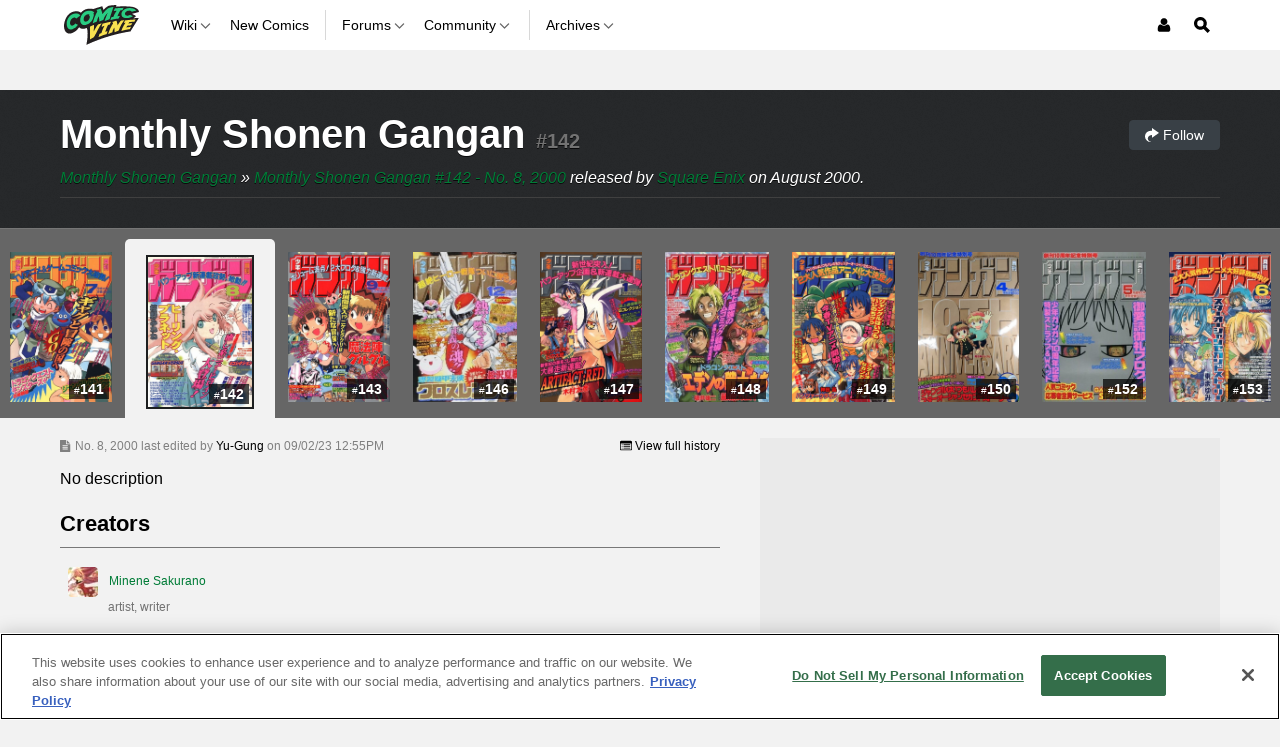

--- FILE ---
content_type: text/javascript
request_url: https://beacon.wikia-services.com/__track/special/gdpr_events?beacon=ojbqGn4Lmy&detected_geo=US&detected_region=OH&ga_action=impression&ga_category=ccpa-modal-onetrust&ga_label=modal-view&lang_code=en&pv_unique_id=cb275084-f2a8-4720-9828-2df51dd0d2d8
body_size: 267
content:
var beacon_id = "ojbqGn4Lmy"; var varnishTime = "Tue, 11 Nov 2025 09:58:47 GMT";

--- FILE ---
content_type: application/javascript
request_url: https://comicvine.gamespot.com/a/v5355f43600cb62b328f82f28d97fe33a/build/phoenixWindow.752d6947.js
body_size: -29
content:
"use strict";(self.webpackChunkcomicvine=self.webpackChunkcomicvine||[]).push([[3821],{4461:(e,n,t)=>{var i=t(3749);const m=document.getElementById("js-meta-is-premium");m?window.Phoenix.User={isPremium:()=>"premium"===m.content}:document.URL.match(/(2300-6462359)|(2300-6462516)|(2300-6462585)|(2300-6462705)|(2300-6462703)|(2300-6462823)|(2300-6462892)|(2300-6462945)|(2300-6463060)|(2300-6463059)|(2300-6463065)/)&&(window.Phoenix.User={isPremium:()=>!0}),window.Phoenix.userLoggedIn=()=>(0,i.Z)()},3749:(e,n,t)=>{function i(){return"loggedIn"===document.querySelector("meta[name=userAuthState]").content}t.d(n,{Z:()=>i})}},e=>{var n;n=4461,e(e.s=n)}]);

--- FILE ---
content_type: text/javascript
request_url: https://beacon.wikia-services.com/__track/special/identityinfo?a=-1&beacon=ojbqGn4Lmy&browser=OSX+Chrome+131&browser_ts=1762855126649&c=unknown&cb=88184&ck=unknown&country=us&exp_bucket=100&lc=unknown&n=-1&partner_identity_id=f93a48c0-ac04-41ea-a777-ca51e86162d1&partner_name=Google&pv_number=1&pv_number_global=1&pv_unique_id=cb275084-f2a8-4720-9828-2df51dd0d2d8&s=comicvine_desktop&session_id=74ce86fb-0a05-4d66-8c6e-ed26774688ce&tz_offset=0&u=0&ua=Mozilla%2F5.0+%28Macintosh%3B+Intel+Mac+OS+X+10_15_7%29+AppleWebKit%2F537.36+%28KHTML%2C+like+Gecko%29+Chrome%2F131.0.0.0+Safari%2F537.36%3B+ClaudeBot%2F1.0%3B+%2Bclaudebot%40anthropic.com%29&url=https%3A%2F%2Fcomicvine.gamespot.com%2Fmonthly-shonen-gangan-142-no-8-2000%2F4000-1011522%2F&x=unknown
body_size: 268
content:
var beacon_id = "ojbqGn4Lmy"; var varnishTime = "Tue, 11 Nov 2025 09:58:46 GMT";

--- FILE ---
content_type: text/javascript
request_url: https://beacon.wikia-services.com/__track/special/adengloadtimes?a=-1&beacon=ojbqGn4Lmy&browser=OSX+Chrome+131&browser_ts=1762855127213&c=unknown&cb=53917&ck=unknown&country=us&event_name=onetrust-ui-shown&exp_bucket=100&lc=unknown&load_time=4965.349853515625&n=-1&pv_number=1&pv_number_global=1&pv_unique_id=cb275084-f2a8-4720-9828-2df51dd0d2d8&s=comicvine_desktop&session_id=74ce86fb-0a05-4d66-8c6e-ed26774688ce&tz_offset=0&u=0&ua=Mozilla%2F5.0+%28Macintosh%3B+Intel+Mac+OS+X+10_15_7%29+AppleWebKit%2F537.36+%28KHTML%2C+like+Gecko%29+Chrome%2F131.0.0.0+Safari%2F537.36%3B+ClaudeBot%2F1.0%3B+%2Bclaudebot%40anthropic.com%29&url=https%3A%2F%2Fcomicvine.gamespot.com%2Fmonthly-shonen-gangan-142-no-8-2000%2F4000-1011522%2F&x=unknown
body_size: 267
content:
var beacon_id = "ojbqGn4Lmy"; var varnishTime = "Tue, 11 Nov 2025 09:58:47 GMT";